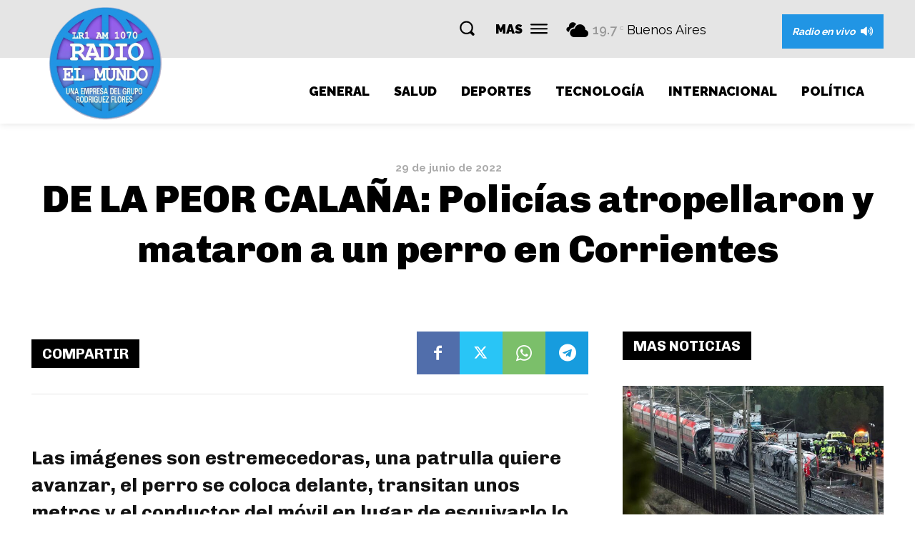

--- FILE ---
content_type: text/html; charset=utf-8
request_url: https://www.google.com/recaptcha/api2/aframe
body_size: 267
content:
<!DOCTYPE HTML><html><head><meta http-equiv="content-type" content="text/html; charset=UTF-8"></head><body><script nonce="zwx4tkB-20HVwuNctjza0A">/** Anti-fraud and anti-abuse applications only. See google.com/recaptcha */ try{var clients={'sodar':'https://pagead2.googlesyndication.com/pagead/sodar?'};window.addEventListener("message",function(a){try{if(a.source===window.parent){var b=JSON.parse(a.data);var c=clients[b['id']];if(c){var d=document.createElement('img');d.src=c+b['params']+'&rc='+(localStorage.getItem("rc::a")?sessionStorage.getItem("rc::b"):"");window.document.body.appendChild(d);sessionStorage.setItem("rc::e",parseInt(sessionStorage.getItem("rc::e")||0)+1);localStorage.setItem("rc::h",'1768881625854');}}}catch(b){}});window.parent.postMessage("_grecaptcha_ready", "*");}catch(b){}</script></body></html>